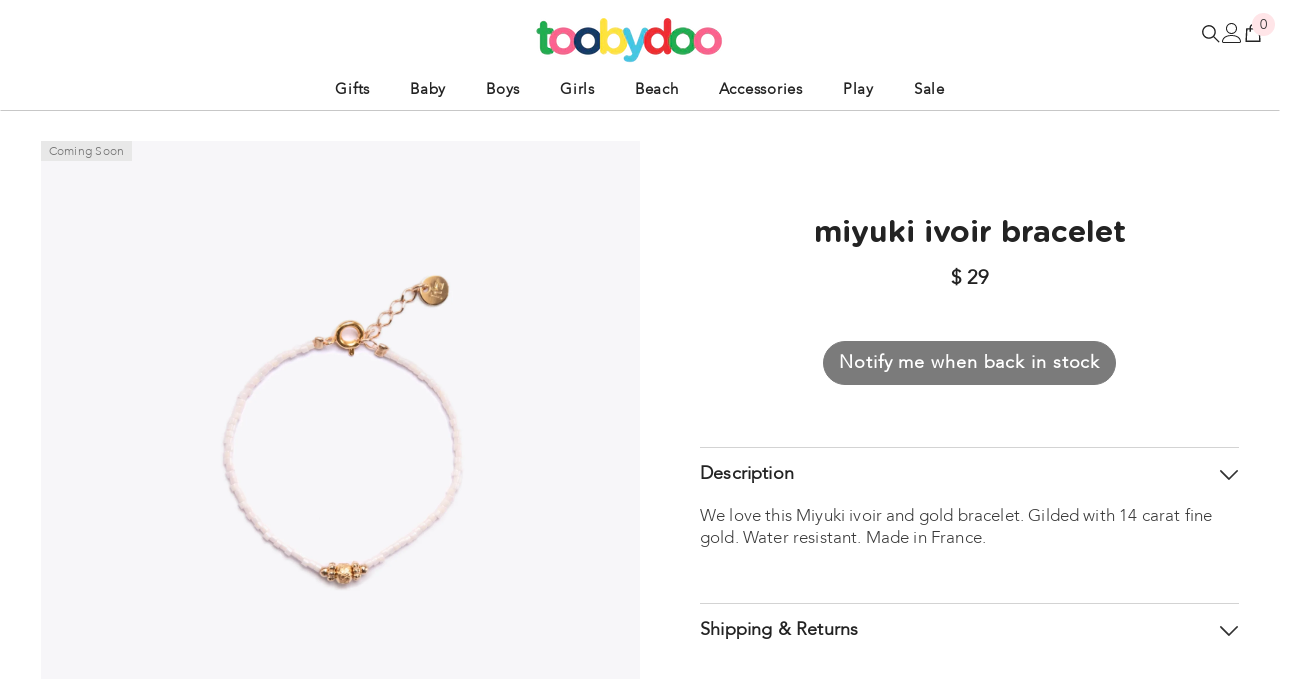

--- FILE ---
content_type: text/css
request_url: https://www.toobydoo.com/cdn/shop/t/18/assets/custom.css?v=92135477214020899681710735010
body_size: 4604
content:
.productView-moreItem{text-align:center}body .bundle-product-item.style-2 .bundle-product-checkbox label{pointer-events:none}.productView-moreItem .productView-price .price{justify-content:center}.productView-moreItem .product-form__input legend.form__label{margin:auto}.banner-title-megamenu{font-family:var(--font-mega-menu-lv2-family);font-size:var(--font-mega-menu-lv2-size);font-weight:var(--font-mega-menu-lv2-weight);font-style:var(--font-mega-menu-lv2-style);line-height:var(--mega-menu-lv2-line-height);letter-spacing:var(--mega-menu-lv2-letter-spacing);text-transform:var(--mega-menu-lv2-text-transform);text-align:center;margin-top:10px}.product-block-has__banner .product-block__banner,.product-block-has__banner .product-block__grid{width:50%;padding:0}.product-block-has__banner .product-block__cap--button{max-width:fit-content}.card-custom .card-information,.product-block__banner .card-custom .card-information{padding:0}.card-custom .card-information__wrapper,.product-block__banner .card-custom .card-information__wrapper{display:flex;justify-content:space-between;padding:0 13px}.card-custom .card-information,.product-block__banner .card-custom .card-information{position:absolute;width:100%;bottom:0;z-index:2}.product-block-has__banner.height_auto .product-block__image{padding-top:100%!important}.product-block-has__banner .product-block__cap--button .button{text-transform:none;font-size:calc(var(--btn-1-font-size) + 2px)}body:not(.template-index) .header-nav-hamburger,body.template-index .scrolled-past-header .header-nav-hamburger{border-bottom:1px solid #c7c7c7}body .product-block-has__banner .products-grid.column-2[data-products-to-show="4"] .product:nth-child(3),body .product-block-has__banner .products-grid.column-2[data-products-to-show="4"] .product:nth-child(4){margin:0!important}.product-block-has__banner .product-block__banner .product{width:100%;padding:0}.template-collection .collection-custom .productListing .product{margin:0!important;padding:5px!important}.template-collection .product-custom-right{width:100%!important;float:right}.template-collection .product-custom-left{width:100%!important;float:left}.tabs-contents .toggle-content{font-size:calc(var(--font-body-size) + 1px)}.template-product .tabs-contents .toggleLink{padding-right:0}.product-form__label.soldout:after{content:"";top:50%;left:-10px;height:1px;opacity:1;z-index:1;border:none;position:absolute;visibility:visible;width:calc(100% + 20px);background-color:var(--product-sale-price-color);transform:translateY(-50%) rotate(45deg)}.toolbar .toolbar-item,.link-banner img:hover{cursor:pointer!important}.product .card-custom{border:1px solid #f7f6f9}body .card-custom .card-action{top:50%;bottom:unset}body .card-custom.quickshop-popup-show .card-action{bottom:0}.card-custom .button{width:200px}.card-custom.quickshop-popup-show .card-product{z-index:3}.card-custom.quickshop-popup-show form.variants [data-quickshop-popup]{display:none}body .product-block-has__banner .product-block__banner .product-block__cap.align-items--center:not(.custom_position) .cap-content{max-width:80%}.collection-custom .pagination-total-item{background-color:#000}.collection-custom .pagination-total-progress{height:2px}.collection-custom .toolbar .toolbar-item .toolbar-icon .icon,.collection-custom .toolbar .toolbar-dropdown .label-tab .icon-dropdown{display:none}.collection-custom .toolbar .toolbar-item .toolbar-icon.icon-filter .filter-text,.collection-custom .toolbar .toolbar-dropdown .label-text{font-weight:700;font-size:17px}.installment.caption-large{margin-bottom:15px}.hidden-title-price .card-custom .card-information__wrapper{display:none!important}.collection-custom .articleLookbook-block{margin-bottom:0}.installment.caption-large{display:none}.productView-buttons{max-width:400px;margin:auto}.productView-buttons .productView-form .productView-group{padding-left:65px}body .product-form__radio:checked+.product-form__label .text{border:2px solid var(--swatch-border-active)}.template-page .rte h2,.template-page .rte h3,.template-page .rte h4,.template-page .rte h5{font-family:var(--font-body-family)!important}.template-page .rte{font-size:16px}.page-header{text-align:center}.halo-notifyMe .form-label{text-transform:none}.menu-dropdown__column-1 .site-nav{width:100%}.card-custom .card-title-ellipsis{text-align:left}body .menu-dropdown{box-shadow:unset;border-top:1px solid #c7c7c7}.productView-moreItem .productView-title{text-transform:lowercase}.menu-lv-item.has-megamenu:hover>.bg-overlay{height:120vh;position:absolute;width:100%;background:#000;opacity:.4;left:0;pointer-events:none}.menu_mobile_link_2:hover{cursor:default}.store-overview-block .breadcrumb,.store-detail-block .breadcrumb{padding:0;display:flex;align-items:center}.store-detail-block .breadcrumb{padding-top:10px}.store-overview-block .breadcrumb img,.store-detail-block .breadcrumb img{width:24px;margin-right:5px}.store-overview-block .breadcrumb span,.store-detail-block .breadcrumb span{margin:0 5px}.store-overview-block .breadcrumb a:hover,.store-detail-block .breadcrumb a:hover{text-decoration:underline}.store-overview-block .store-overview .infomation-box{padding:15px 15px 30px}.store-overview-block .infomation-box .link{font-weight:700;text-decoration:underline}.store-overview-block .infomation-box .infomation{text-align:center;max-width:600px;margin:auto}.store-overview-block .store-overview .list-store{margin:30px 15px;row-gap:30px}.store-overview-block .card-infor{padding:30px 25px}.store-overview-block .card{border:2px solid #c3c3c3;border-radius:15px}.card-infor .sub-heading{font-size:20px}.card-infor .sub-heading:hover{color:#9b9b9b}.card-infor .heading{font-size:36px;font-weight:700;line-height:1;margin:10px 0 20px;font-family:var(--font-heading-family)}.card-infor .heading:hover{text-decoration:underline;text-underline-offset:7px}.card-infor .button{width:fit-content;padding:10px 40px;margin:20px auto 10px;background:#000;color:#fff;font-weight:400}.card-infor .button:hover,.store-detail-block .all-infomation .button:hover{background:#fff;color:#000}.card-infor .notification{font-size:calc(var(--font-body-size) + 2px)}.card-infor .location{font-size:var(--font-body-size);margin-top:10px}.card-infor .location+.location{min-height:44px;margin-top:0}.card-infor .open-hours{display:block}.store-overview-block .card img:hover{transform:scale(1.05);transition:opacity .5s,transform 2s cubic-bezier(0,0,.44,1.18),-webkit-transform 2s cubic-bezier(0,0,.44,1.18)}.store-overview-block .page-card .card{overflow:hidden}.image-2.image-mobile{margin-top:20px}.store-detail-block .image-2 iframe{margin-top:5px;width:100%}.store-detail-block .image-desktop{display:block;position:relative;overflow:hidden;padding-bottom:50%}.store-detail-block .image-desktop img,.store-detail-block .image-desktop iframe{display:block;position:absolute;top:0;left:0;height:100%;width:100%;object-fit:cover}.store-detail-block .all-infomation .sub-heading{font-size:20px;margin-top:20px}.store-detail-block .all-infomation .heading{font-size:36px;font-weight:700;line-height:1;margin-bottom:30px;font-family:var(--font-heading-family)}.store-detail-block .all-infomation .notification{margin-bottom:15px}.store-detail-block .notification .dot,.card-infor .notification .dot{width:12px;height:12px;border-radius:50%;text-align:center;display:inline-block;margin-right:8px}.store-detail-block .notification.open .dot,.card-infor .notification.open .dot{background:green}.store-detail-block .notification.close .dot,.card-infor .notification.close .dot{background:red}.store-detail-block .notification.open .status-close,.store-detail-block .notification.close .status-open,.card-infor .notification.open .status-close,.card-infor .notification.close .status-open{display:none}.store-detail-block .all-infomation .button{width:fit-content;padding:10px 50px;margin:unset;background:#000;color:#fff;font-weight:400}.store-detail-block .all-infomation .description{margin-top:15px}.store-detail-block .infomation{margin-top:30px;display:flex;gap:20px;flex-wrap:wrap;flex-direction:column-reverse}.store-detail-block .infomation .open-hours{width:40%;max-width:150px}.store-detail-block .infomation .location-info{width:100%}.store-detail-block .infomation .title{font-size:calc(var(--font-body-size) + 2px);font-weight:700;margin-bottom:10px}.store-detail-block .infomation .dotw{display:flex;justify-content:space-between;margin-bottom:8px}.store-detail-block .infomation .dotw.active{font-weight:700}.store-detail-block .location-info .gg-map{text-decoration:underline;font-weight:700;margin-left:28px}.store-detail-block .location-info .phone,.store-detail-block .location-info .location{display:flex;gap:10px;margin-bottom:8px}.store-detail-block .location-info .text{width:calc(100% - 18px)}.store-detail-block .location-info .text:hover{text-decoration:underline}.store-detail-block .location-info svg{fill:#fff;width:18px;height:18px;stroke:unset}.store-detail-block .image-desktop{display:none}.template-page .policies-block .halo-item a{align-items:flex-start}.template-page .policies-block .halo-item img,.template-page .image-banner .sub-title-icon{width:50px}.template-page .policies-content{margin-top:15px}.template-page .policies-block h3 .text{font-size:38px}.template-page .policies-block .policies-content .policies-text{font-family:var(--font-heading-family)}.template-page .wrapper-body{padding-bottom:0}.store-detail-block .all-infomation{max-width:430px;margin:auto}.template-search .collection.resultListing .product{padding:5px!important;margin:0!important}.product-details .bundlePdItem-container{padding:0}.product-details .bundle-product-left{width:100%}.product-details .bundle-product-wrapper{justify-content:center;flex-wrap:wrap}.product-details .bundle-product-right{width:100%;padding:20px;background:#48becb;display:flex;align-items:center;justify-content:space-between}.product-details .bundle-product-total{padding:0;display:flex;max-width:unset;margin:unset;justify-content:flex-end}.product-details .bundle-product-text{margin:30px 0 40px;font-size:18px}.halo-product-bundle .halo-block-header:before{content:"";display:block;width:100%;border-top:2px solid #d3d3d3;position:absolute}body .bundle-product-action{width:unset;margin:unset}#halo-product-bundle .bundle-product-action .button{width:fit-content;border-radius:25px;padding-left:25px;padding-right:25px;margin-right:0;margin-left:20px}.product-details .bundle-product-checkbox{display:flex;position:absolute;margin-top:-35px}.product-details input[type=checkbox]+.form-label--checkbox:before,.product-details input[type=checkbox]+.form-label--checkbox:after{content:none}.product-details .bundle-product-content{padding-top:10px;text-align:center}.product-details .bundle-product-price{padding-left:13px;text-align:left}.product-details .bundle-product-item.style-2 .bundle-product-toogle{width:fit-content;padding-left:50px;padding-right:50px;border-width:2px;border-color:#000}.product-details .bundle-product-item.style-2 .bundle-product-toogle.selected{color:var(--btn-2-color-hover);background:var(--btn-2-bg-hover)}.product-details .bundle-product-item.slick-active+.bundle-product-item.slick-active .bundlePdItem-container:before{content:unset}.product-details .bundle-product-item{padding-left:5px;padding-right:5px}.product-details .bundle-product-price{color:#000}.product-details .bundle-product-list .slick-arrow.slick-next{right:-35px!important}.product-details .bundle-product-list .slick-arrow.slick-prev{left:-30px!important}.product-details .bundle-product-list .slick-arrow{top:calc(50% - 70px);width:40px;height:40px}.product-details .bundle-product-list .slick-arrow svg{width:30px;height:30px;fill:#919191}.product-details .bundle-product-media{padding-bottom:100%!important}.product-details .button-move-bundle{max-width:270px;margin-top:10px}.product-details .button-move-bundle:hover{background:#000;color:#fff}.product-details .halo-product-bundle .halo-block-header .title{text-transform:unset;font-weight:700;font-size:calc(var(--font-heading-size) + 8px)}html{scroll-behavior:smooth}.product-details .bundle-product-item.is-open .bundle-product-options{position:fixed;left:7vw;width:80vw;max-width:80vw;height:fit-content;max-height:unset}.product-details .bundle-option-content{padding:0;display:flex;max-height:80vh;background:#fff}.product-details .bundle-option-content .product-image{width:50%;background:#fff}.product-details .bundle-option-content .product-image img{width:100%;height:100%;object-fit:contain}.product-details .bundle-option-content .product-info{width:50%;padding:25px;text-align:center}.product-details .bundle-product-options .halo-popup-header{margin:0;top:20px}.product-details .bundle-product-options .halo-popup-title{display:none}.show-popup-bundle .product-details .bundle-product-list .slick-list{overflow:unset}.halo-product-bundle .halo-block-header .title .text{z-index:0}.halo-product-bundle .product-price{font-size:calc(var(--font-body-size) + 4px);margin-bottom:9px}.halo-product-bundle .button-select{padding-left:80px;padding-right:80px;width:fit-content;margin-top:40px}.halo-product-bundle .button-select:hover{color:#fff;background:#000}.halo-product-bundle .button-select:not(.add-bundle){pointer-events:none}.halo-product-bundle .bundle-product-options .swatch-label{display:none}body.show-popup-bundle{overflow:hidden}body.show-popup-bundle .bundle-product-options{overflow:unset}body.show-popup-bundle .bundle-product-item.is-open .bundle-product-options .bg-overflow{background-color:#12121280;position:fixed;height:100vh;width:100vw;right:0;bottom:0;display:block;width:5000%;height:5000%;top:-1000%;left:-50%;z-index:8;pointer-events:auto}body.show-popup-bundle .bundle-product-options .halo-popup-wrapper{z-index:9999;overflow:unset}body.show-popup-bundle .bundle-product-options .halo-popup-wrapper .product-info{background:#fff;margin:auto}body.show-popup-bundle .bundle-product-list{z-index:111}.halo-product-bundle .bundle-product-list .bundle-product-item:not(.isChecked){opacity:1}.halo-product-bundle .bundle-product-totalPrice .text{margin-bottom:0;margin-right:5px}.halo-product-bundle .bundle-product-totalPrice span.bundle-old-price{display:none}.halo-product-bundle .bundle-product-totalPrice{flex-wrap:nowrap;align-items:center;display:flex;margin-bottom:0}.halo-product-bundle .bundle-product-totalPrice span{white-space:nowrap;padding:0;font-size:calc(var(--font-body-size) + 12px)}.bundle-product-image-added{display:flex}.bundle-product-image-added .product-image:not(:last-child){margin-right:10px}.bundle-product-image-added .product-image{display:none}.bundle-product-image-added .product-image img{height:100px;object-fit:cover}.halo-product-bundle .bundle-product-item.style-2 .halo-popup-content .product-title{font-size:2.8rem}.product-details .product-form__buttons.no-variant .button{pointer-events:none;color:var(--atc-bg-color);background:var(--atc-color)}.product-details .product-form__buttons .button{min-width:270px;width:fit-content;padding-top:10px;padding-bottom:10px}.product-details .product-form__buttons .button[disabled=true]{min-width:unset;width:100%;color:#000;background:#fff;border-color:#000;opacity:1}.product-details .product-form__buttons:hover .button[disabled=true]{color:#fff;background:#000}.product-details .productView-buttons:not(.show-input) .productView-notifyMe.halo-notifyMe,.product-details .productView-buttons.show-input .button[disabled=true],.product-details .productView-buttons.show-input .button[disabled]{display:none!important}body.notify-me-show.template-product .halo-notify-popup{display:none!important}body.notify-me-show .background-overlay{opacity:0!important;pointer-events:none!important}.product-details .productView-buttons.show-input .productView-notifyMe.halo-notifyMe{display:block}.product-details .product-form__buttons{position:relative}.product-details .product-form__buttons .button[disabled=true]:before{content:"";width:100%;height:100%;position:absolute;left:0;top:0}.product-details .productView-buttons .productView-form .productView-group{padding-left:0}.product-details .halo-notifyMe .button{border-top-left-radius:0;border-bottom-left-radius:0;margin:0;width:85px;padding-top:5px;padding-bottom:5px;min-width:unset}.product-details .halo-notifyMe .form-input{border-top-right-radius:0;border-bottom-right-radius:0;border-color:#000}.product-details .halo-notifyMe .form-input::placeholder{color:#000}.product-details .halo-notifyMe{padding:0}.halo-size-chart-popup .halo-popup-wrapper .halo-popup-header{display:none}body.size-chart-show .halo-size-chart-popup.is-show{border-radius:8px}.halo-size-chart table{border-collapse:collapse;width:100%;font-size:calc(var(--font-body-size) - 3px)}.halo-size-chart table:not(:last-child){margin-bottom:20px}.halo-size-chart td,th{text-align:left;padding:8px}.halo-size-chart tr:nth-child(2n){background-color:#f7f6f9}.halo-size-chart .type{margin-bottom:12px}.halo-size-chart .note{text-align:left}.halo-size-chart-popup .halo-popup-content::-webkit-scrollbar{width:2px}.halo-size-chart-popup .halo-popup-content::-webkit-scrollbar-thumb{background:#fff}.collection-filters-custom input{border:0;width:15px;height:15px;vertical-align:top;cursor:pointer;-webkit-appearance:none;-moz-appearance:none;appearance:none;-webkit-user-select:none;-moz-user-select:none;user-select:none;background-color:#fff;display:block;position:relative;margin:0 0 2px}.collection-filters-custom input:before{position:absolute;content:"";pointer-events:none;visibility:visible;top:0;bottom:0;left:0;right:0;border:.0625rem solid #000;transition:border-color .2s;border-radius:25px}.collection-filters-custom input:after{position:absolute;content:"";pointer-events:none;visibility:visible;opacity:0;background-color:#000;transform:scale(0);transition:opacity .2s,transform .2s;top:2px;left:2px;border-radius:25px;width:11px;height:11px}.collection-filters-custom input:checked:after{opacity:1;transform:scale(1)}.collection-filters-custom .list-menu__item{display:flex;align-items:center;gap:10px;width:auto}.collection-filters-custom .facets__list{display:flex;column-gap:40px;align-items:center;justify-content:center}.collection-filters-custom #CollectionFiltersForm .sidebarBlock:not(.filter-1){display:none!important}.filter-custom-block .halo-sidebar-wrapper{padding-bottom:0}.collection-custom .collection--empty{text-align:center;padding:30px 0 50px}.filter-custom-block .button{width:fit-content;padding:10px 25px;background-color:#000;color:#fff}.filter-custom-block .button:hover{background-color:#fff;color:#000}.filter-custom-block #CollectionFiltersForm .sidebarBlock{margin-bottom:28px}.filter-custom-block{margin-bottom:20px;display:flex}.filter-custom-block .button-reset{display:none;font-weight:400;color:#757575;cursor:pointer;margin:0 auto 5px;width:fit-content}.filter-custom-block.show-product .button-reset{display:block}.filter-custom-block .facet-checkbox{cursor:pointer}.filter-custom-block .button-reset:hover{color:#000}.filter-custom-block .image-left{width:50%}.filter-custom-block .image-left img{width:100%}.filter-custom-block .sidebar-filter-right{width:50%;text-align:center;max-width:500px;margin:60px auto 0}.filter-custom-block .info h2{margin:0 0 10px}.filter-custom-block .info .description{margin-bottom:10px}.filter-custom-block+#CollectionProductGrid .collection{display:none}.filter-custom-block.show-product+#CollectionProductGrid .collection{display:block}.filter-custom-block .facets__item:last-child{margin-bottom:6px}@media (max-width: 1024px){.filter-custom-block{display:block}.filter-custom-block .image-left,.filter-custom-block .sidebar-filter-right{width:100%}.collection-filters-custom .facets__list{justify-content:left}.filter-custom-block .sidebar-filter-right{text-align:left;padding:20px}.product-card-layout-01 .product-item.card-custom .card-action,.product-card-layout-01 .product-block__banner .product-item.card-custom .card-action{position:absolute}.product-item.card-custom .card-action .variants-popup-content{padding:0 10px 35px}body .toolbar .toolbar-dropdown .label-tab.hidden-on-desktop .icon-dropdown{margin-right:3px}.collection-custom .toolbar .toolbar-item .toolbar-icon,.collection-custom .toolbar .toolbar-dropdown.filter-sortby .label-tab.hidden-on-desktop{padding:0!important}.collection-custom .toolbar{padding:0 15px}.collection-custom .productListing{padding:0 10px}.productView-moreItem.title{padding-top:var(--spacing-top-mb);padding-bottom:var(--spacing-bottom-mb)}.product-details input[type=checkbox]+.form-label--checkbox:before{right:20px}.product-details input[type=checkbox]+.form-label--checkbox:after{right:22px}}@media (max-width: 991px){.product-block-has__banner.product-block-no__collections .product-block__banner{width:100%!important;height:calc(100vw - 20px)}.product-block-has__banner.product-block-no__collections .product-block__grid{width:100%!important}.product-block-has__banner .product-block__banner.not-img figure{display:flex;align-items:center;height:100%}}@media (max-width: 767px){.product-details .bundle-product-total{flex-wrap:wrap;justify-content:center;gap:15px}#halo-product-bundle .bundle-product-action .button{margin:auto}.quick_shop_option_2 .card-custom .card-action{z-index:2!important}.product-item.card-custom .card-action .variants-popup-content{padding:25px 10px 50px}.product-card-layout-01 .product-item.card-custom .card-action{position:relative;padding:10px!important}.card-custom .card-information{position:unset}.card-custom .card-information__wrapper{display:block}.product-details .bundle-product-item.is-open .bundle-product-options{left:10vw!important;right:10vw!important}.product-details .bundle-option-content .product-image,.product-details .bundle-option-content .product-info{width:100%}.product-details .bundle-option-content{display:block}.product-details .bundle-option-content .product-image img{width:50%}.halo-product-bundle .button-select{padding-left:40px;padding-right:40px}.product-details .bundle-product-right{display:block}.bundle-product-image-added .product-image{margin-bottom:20px}.bundle-product-image-added{overflow:auto;white-space:nowrap;display:block}}@media (max-width: 550px){.halo-product-block .product-block-has__banner .products-grid .product{padding:5px}.collection-custom .toolbar{padding:0 10px}.collection-custom .productListing{padding:0 5px}.product-block-has__banner.product-block-no__collections .product-block__banner.not-img{height:100%;padding:30px 0}.template-page .breadcrumb-container.style--line_clamp_1 .breadcrumb{padding-left:10px}.store-overview-block .halo-row.column-2 .halo-item{width:100%}.card-custom .card-information__wrapper.text-center .card-price{justify-content:left}.product-block-has__banner .product-block__banner .product-block__cap--text{letter-spacing:-1px;line-height:.9}}@media (min-width: 551px){.halo-product-bundle .halo-block-content:after{content:"";display:block;width:100%;border-bottom:2px solid #d3d3d3;position:absolute}}@media (min-width: 767px){.product-block-has__banner .product-block__banner,.product-block-has__banner .product-block__grid{width:50%!important;padding:0!important}}@media (min-width: 992px){.product-block-has__banner{max-height:50vw;gap:calc(var(--grid-gap) * 2)}}@media (min-width: 1025px){body .menu-lv-item.has-megamenu:hover>.menu-dropdown{animation:unset}.store-overview-block .store-overview .list-store{width:calc(70% + 30px);margin:50px 15px}.store-overview-block .store-overview .infomation-box{width:30%}.store-overview-block .store-overview{display:flex}.store-detail-block .image-desktop{display:block}.store-detail-block .image-mobile{display:none}.store-detail-block .store-detail{display:flex}.store-detail-block .store-detail .infomation-box{width:35%;padding-right:60px}.store-detail-block .store-detail .image-box{width:65%}.store-detail-block .infomation{flex-direction:unset;flex-wrap:unset}.store-detail-block .infomation .location-info{width:60%;max-width:280px}.card-custom .card__heading{max-width:65%}.card-custom .card-title-ellipsis{-webkit-line-clamp:1}.collection-custom .toolbar .toolbar-item .toolbar-icon{padding:3px 3px 3px 35px}body .megamenu_style_5 .menu-dropdown__wrapper{padding-bottom:25px}body .megamenu_style_5--style2 .wrapper-colunm-menu{width:50%}body .megamenu_style_5--style2 .menu-banner__top{width:25%}.collection-custom .page-sidebar.page-sidebar-left{left:0!important;transform:translate3d(-115%,0,0)!important;position:fixed;top:0;bottom:0;padding:0;width:100%;height:100%;z-index:101;max-width:300px;opacity:1;transition:transform var(--duration-long) ease,opacity var(--duration-long) ease,visibility var(--duration-default) ease;background-color:var(--bg-white)}.collection-custom .page-sidebar .halo-sidebar-wrapper{padding-top:20px;padding-left:20px;padding-right:20px}.collection-custom .toolbar{z-index:unset;padding:0;border:unset}.collection-custom .toolbar .dropdown-menu.hidden-on-desktop .dropdown-menu-body,.collection-custom .toolbar .dropdown-menu.hidden-on-desktop{max-height:unset}.collection-custom .toolbar .dropdown-menu.hidden-on-desktop{max-height:unset;height:100%;width:300px;right:0;top:0;left:unset;transform:translate3d(100%,0,0)}.collection-custom .page-sidebar .halo-sidebar-header{display:block}.collection-custom .page-sidebar .halo-sidebar-close{display:flex}body.open-mobile-sidebar .collection-custom .page-sidebar.page-sidebar-left{opacity:1!important;visibility:visible!important;transform:translateZ(0)!important}.collection-custom .toolbar .toolbar-dropdown.filter-sortby .label-tab.hidden-on-mobile,.collection-custom .toolbar .toolbar-dropdown .dropdown-menu.hidden-on-mobile,.toolbar .toolbar-dropdown.hidden-on-mobile{display:none}.collection-custom .toolbar .toolbar-dropdown.filter-sortby .label-tab.hidden-on-desktop,.collection-custom .toolbar .dropdown-menu.hidden-on-desktop{display:block}.collection-custom .toolbar .toolbar-dropdown.filter-sortby .label-tab.hidden-on-desktop{padding:4px 35px 4px 0!important;min-height:unset;min-width:unset;max-height:unset;max-width:unset;background-color:none;border:none;width:75px;justify-content:flex-end;text-align:right}.collection-custom .toolbar-wrapper.toolbar-mobile{display:flex}.collection-custom .toolbar-wrapper:not(.toolbar-mobile){justify-content:flex-end}.collection-custom .page-sidebar+.page-content{width:100%;padding:0}.collection-custom .toolbar .toolbar-label{display:none}.collection-custom .productGrid{margin:0}.menu-lv-item.menu-active>a>.text{border-bottom:1px solid #000}body .header-nav-hamburger .header-item.main-menu{max-width:unset}body .header-nav-hamburger .container .header-item.main-menu{max-width:calc((100% - 300px)/2)}body .header-nav-hamburger{padding-top:0}.header-nav-hamburger.header-hamburger--transparent:hover .logo--transparent{display:none}.header__inline-menu:hover .menu-lv-1__action:not(:hover){color:#979797}.template-search .collection.resultListing .productListing{margin-left:-5px;margin-right:-5px}}@media (min-width: 1101px){.template-collection .collection-custom .productListing .product{width:25%!important}.template-collection .collection-custom .productListing .product.product-custom-right,.template-collection .collection-custom .productListing .product.product-custom-left{width:50%!important}}@media (min-width: 1200px){.template-product .halo-productView-left{width:calc(50% + 60px)}.template-product .halo-productView-right{width:calc(50% - 60px)}}@media (min-width: 1280px){body .halo-size-chart-popup .halo-popup-wrapper .halo-popup-content{padding:0 30px}}.show-popup-bundle .bundle-product-list .slick-track{transform:unset!important}
/*# sourceMappingURL=/cdn/shop/t/18/assets/custom.css.map?v=92135477214020899681710735010 */


--- FILE ---
content_type: text/css
request_url: https://www.toobydoo.com/cdn/shop/t/18/assets/animated.css?v=85100867744973969481706148521
body_size: 333
content:
@keyframes fadeInDown{0%{opacity:0;-webkit-transform:translate3d(0,-50%,0);transform:translate3d(0,-50%,0)}to{opacity:1;-webkit-transform:translate3d(0,0,0);transform:translateZ(0)}}@keyframes fadeInUp{0%{opacity:0;-webkit-transform:translate3d(0,50%,0);transform:translate3d(0,50%,0)}to{opacity:1;-webkit-transform:none;transform:none}}.fadeInUp{animation-name:fadeInUp;animation-duration:.6s;animation-fill-mode:both}@keyframes fadeInDown2{0%{-webkit-transform:translate3d(0,-50%,0);transform:translate3d(0,-50%,0)}to{-webkit-transform:translate3d(0,0,0);transform:translateZ(0)}}@keyframes headerSlideDown{to{transform:translateY(0)}}@keyframes loading{0%{transform:rotate(0)}to{transform:rotate(360deg)}}@keyframes animateMenuOpen{0%{opacity:0;transform:translateY(-1.5rem)}to{opacity:1;transform:translateY(0)}}@keyframes appear-down{0%{opacity:0;margin-top:-1rem}to{opacity:1;margin-top:0}}@keyframes rotator{0%{transform:rotate(0)}to{transform:rotate(270deg)}}@keyframes dash{0%{stroke-dashoffset:280}50%{stroke-dashoffset:75;transform:rotate(135deg)}to{stroke-dashoffset:280;transform:rotate(450deg)}}@-webkit-keyframes progress-bar-stripes{0%{background-position:0 0}to{background-position:40px 0}}@-moz-keyframes progress-bar-stripes{0%{background-position:0 0}to{background-position:40px 0}}@keyframes progress-bar-stripes{0%{background-position:0 0}to{background-position:40px 0}}@-webkit-keyframes shimmer{0%{background-position:-100% 0}to{background-position:100% 0}}@keyframes shimmer{0%{background-position:-1200px 0}to{background-position:1200px 0}}@-webkit-keyframes zoom-animation{0%{-webkit-transform:scale3d(1,1,1);transform:scaleZ(1)}50%{-webkit-transform:scale3d(1.5,1.5,1);transform:scale3d(1.5,1.5,1)}to{-webkit-transform:scale3d(1,1,1);transform:scaleZ(1)}}@keyframes zoom-animation{0%{-webkit-transform:scale3d(1,1,1);transform:scaleZ(1)}50%{-webkit-transform:scale3d(1.5,1.5,1);transform:scale3d(1.5,1.5,1)}to{-webkit-transform:scale3d(1,1,1);transform:scaleZ(1)}}@keyframes box-shadow{0%,to{-webkit-box-shadow:0 0 0 0;-moz-box-shadow:0 0 0 0;box-shadow:0 0}50%{-webkit-box-shadow:0 0 0 4px;-moz-box-shadow:0 0 0 4px;box-shadow:0 0 0 4px}}@keyframes dot-shadow{0%,to{-webkit-box-shadow:0 0 0 0 var(--dot-shadow-color);-moz-box-shadow:0 0 0 0 var(--dot-shadow-color);box-shadow:0 0 0 0 var(--dot-shadow-color)}50%{-webkit-box-shadow:0 0 0 4px var(--dot-shadow-color);-moz-box-shadow:0 0 0 4px var(--dot-shadow-color);box-shadow:0 0 0 4px var(--dot-shadow-color)}}@keyframes animateDrawerOpen{@media screen and (max-width: 767px) {0% {opacity: 0; transform: translateX(100%);} 100% {opacity: 1; transform: translateX(0);}} @media screen and (min-width: 768px) {0% {opacity: 1; transform: translateX(100%);} 100% {opacity: 1; transform: translateX(0);}}}@keyframes spin{0%{transform:translateY(-50%) rotate(0)}to{transform:translateY(-50%) rotate(360deg)}}@keyframes halo-animateloader{0%{width:0%}to{width:100%}}@keyframes slowShow{0%{opacity:.01}to{opacity:1}}@keyframes prixClipFix{0%{clip-path:polygon(50% 50%,0 0,0 0,0 0,0 0,0 0)}25%{clip-path:polygon(50% 50%,0 0,100% 0,100% 0,100% 0,100% 0)}50%{clip-path:polygon(50% 50%,0 0,100% 0,100% 100%,100% 100%,100% 100%)}75%{clip-path:polygon(50% 50%,0 0,100% 0,100% 100%,0 100%,0 100%)}to{clip-path:polygon(50% 50%,0 0,100% 0,100% 100%,0 100%,0 0)}}@keyframes tilt-shaking{0%,18%,to{transform:rotate(0)}2%,6%,10%,14%{transform:rotate(-2deg)}4%,8%,12%,16%{transform:rotate(2deg)}}@-webkit-keyframes tilt-shaking{0%,18%,to{transform:rotate(0)}2%,6%,10%,14%{transform:rotate(-2deg)}4%,8%,12%,16%{transform:rotate(2deg)}}.an-tilt-shaking{animation:tilt-shaking 6s ease infinite;animation-delay:5s;transform-origin:50% 50%}@-webkit-keyframes vertical-shaking{0%,18%,to{transform:translateZ(0)}2%,6%,10%,14%{transform:translate3d(0,-2px,0)}4%,8%,12%,16%{transform:translate3d(0,2px,0)}}@keyframes vertical-shaking{0%,18%,to{transform:translateZ(0)}2%,6%,10%,14%{transform:translate3d(0,-2px,0)}4%,8%,12%,16%{transform:translate3d(0,2px,0)}}.an-vertical-shaking{animation:vertical-shaking 6s ease infinite;animation-delay:5s;transform-origin:50% 50%}@-webkit-keyframes horizontal-shaking{0%,18%,to{transform:translateZ(0)}2%,6%,10%,14%{transform:translate3d(-5px,0,0)}4%,8%,12%,16%{transform:translate3d(5px,0,0)}}@keyframes horizontal-shaking{0%,18%,to{transform:translateZ(0)}2%,6%,10%,14%{transform:translate3d(-5px,0,0)}4%,8%,12%,16%{transform:translate3d(5px,0,0)}}.an-horizontal-shaking{animation:horizontal-shaking 6s ease infinite;animation-delay:5s;transform-origin:50% 50%}@-webkit-keyframes blink{0%{opacity:1}50%{opacity:0}to{opacity:1}}@keyframes blink{0%{opacity:1}50%{opacity:0}to{opacity:1}}@keyframes fadeUp{0%{opacity:0;transform:translateY(30px);pointer-events:none}to{opacity:1;transform:translateY(0);pointer-events:auto}}@keyframes iconFadeLeft{0%{opacity:0;transform:translate(-50%,-5px);pointer-events:none}to{opacity:1;transform:translate(0);pointer-events:auto}}@keyframes iconFadeRight{0%{opacity:0;transform:translate(-50%,5px);pointer-events:none}to{opacity:1;transform:translate(0);pointer-events:auto}}@keyframes scrollArrow{0%{-webkit-transform:translateY(0px);transform:translateY(0)}50%{-webkit-transform:translateY(5px);transform:translateY(5px)}to{-webkit-transform:translateY(0px);transform:translateY(0)}}@keyframes slideUp{0%,50%{transform:translateY(100%);opacity:0}60%,to{transform:translateY(0);opacity:1}}@keyframes fadeOut{0%{opacity:1;pointer-events:auto}to{opacity:0;pointer-events:none}}@-webkit-keyframes cursorInfinite{0%{-webkit-transform:rotate(0deg);transform:rotate(0)}to{-webkit-transform:rotate(359.85deg);transform:rotate(359.85deg)}}@keyframes cursorInfinite{0%{-webkit-transform:rotate(0deg);transform:rotate(0)}to{-webkit-transform:rotate(359.85deg);transform:rotate(359.85deg)}}@keyframes jelly{0%,to{transform:scale(1)}25%{transform:scale(.9,1.1)}50%{transform:scale(1.1,.9)}75%{transform:scale(.95,1.05)}}@keyframes lookbook-appear-down{0%{opacity:0;transform:translateY(-10px);pointer-events:none}to{opacity:1;transform:translateY(0);pointer-events:auto}}@keyframes lookbook-disappear-up{0%{opacity:1;transform:translateY(0);pointer-events:auto}to{opacity:0;transform:translateY(-10px);pointer-events:none}}@keyframes marquee{0%{transform:translateZ(0);visibility:visible}to{transform:translate3d(-100%,0,0)}}.marquee-rtl{animation:marquee var(--timeScroll) infinite linear;animation-delay:2s}@keyframes marquee-ltr{0%{transform:translate3d(-100%,0,0);visibility:visible}to{transform:translateZ(0)}}.marquee-ltr{animation:marquee-ltr var(--timeScroll) infinite linear;animation-delay:2s}
/*# sourceMappingURL=/cdn/shop/t/18/assets/animated.css.map?v=85100867744973969481706148521 */


--- FILE ---
content_type: text/javascript
request_url: https://www.toobydoo.com/cdn/shop/t/18/assets/custom.js?v=77423074996456956871709870378
body_size: 2
content:
if($("a").attr("title",""),$("#ContactForm-notifyMe").length&&$(".product-form__buttons").on("click",e=>{var $target=$(e.target);$(".productView-action input").attr("value")!=""&&$(".productView-buttons").addClass("show-input")}),$("body.notify-me-show").length&&$(".product-details .product-form__buttons.no-variant .button").text("You are all set!"),$("#halo-product-bundle").length){let changeSelect2=function(productID){setTimeout(()=>{$('.bundle-product-item.isChecked[data-bundle-product-item-id="'+productID+'"]').length?($('.bundle-product-item.isChecked[data-bundle-product-item-id="'+productID+'"] .bundle-product-toogle').text("Selected"),$('.bundle-product-item.isChecked[data-bundle-product-item-id="'+productID+'"] .bundle-product-toogle').addClass("selected")):($('.bundle-product-item[data-bundle-product-item-id="'+productID+'"] .bundle-product-toogle').text("Select"),$('.bundle-product-item[data-bundle-product-item-id="'+productID+'"] .bundle-product-toogle').removeClass("selected"))},100)},getPopupPosition2=function(){const buttonCard=document.querySelectorAll(".bundle-product-toogle"),productBlock=document.querySelector("#halo-product-bundle");if(!buttonCard||!productBlock)return;let vh=Math.max(document.documentElement.clientHeight||0,window.innerHeight||0);for(let button of buttonCard)button.addEventListener("click",e=>{$(e.target).hasClass("selected")||setTimeout(()=>{const popup=document.querySelector(".is-open .bundle-product-options.halo-popup"),{top,left,bottom}=popup.getBoundingClientRect(),popupHeight=popup.clientHeight,bottomDistance=(vh-popupHeight)/2,transformPosition=(bottomDistance-top)/4;window.scrollTo({top:productBlock.offsetTop+85-bottomDistance,behavior:"smooth"}),popup.style.top="0",popup.style.transform="unset"},500)})};var changeSelect=changeSelect2,getPopupPosition=getPopupPosition2;$("body").on("click",e=>{e.target.classList.contains("bg-overflow")&&$("body.show-popup-bundle .bundle-product-item.is-open").removeClass("is-open"),$(".product-details .bundle-product-item.is-open").length?document.body.classList.add("show-popup-bundle"):document.body.classList.remove("show-popup-bundle")}),$("[add-bundle]").on("click",e=>{var $target=$(e.target),productID=$target.data("product-id");$('[for="bundle-product-item-'+productID+'"]').trigger("click"),changeSelect2(productID)}),$(".bundle-option-content .button-select").on("click",e=>{var $target=$(e.target),productID=$target.data("product-id");$('[data-product-option-id="'+productID+'"] .bundle-option-close').trigger("click"),$('[for="bundle-product-item-'+productID+'"]').trigger("click"),changeSelect2(productID)}),$(".bundle-product-toogle:not([add-bundle])").on("click",e=>{var $target=$(e.target),productID=$target.data("product-id");$target.hasClass("selected")&&($('[for="bundle-product-item-'+productID+'"]').trigger("click"),changeSelect2(productID))}),getPopupPosition2()}
//# sourceMappingURL=/cdn/shop/t/18/assets/custom.js.map?v=77423074996456956871709870378


--- FILE ---
content_type: text/javascript
request_url: https://www.toobydoo.com/cdn/shop/t/18/assets/halo-customer-login.js?v=168411868604090099341706148592
body_size: -440
content:
class CustomerAuth extends HTMLElement{constructor(){super(),this.auth=this,document.querySelector("[data-open-auth-popup]")&&document.querySelectorAll("[data-open-auth-popup]").forEach(openPopup=>openPopup.addEventListener("click",this.setOpenPopup.bind(this))),document.querySelector("[data-close-auth-popup]")&&document.querySelector("[data-close-auth-popup]").addEventListener("click",this.setClosePopup.bind(this)),document.querySelector("[data-open-auth-sidebar]")&&document.querySelectorAll("[data-open-auth-sidebar]").forEach(openSidebar=>openSidebar.addEventListener("click",this.setOpenSidebar.bind(this))),document.querySelector("[data-close-auth-sidebar]")&&document.querySelector("[data-close-auth-sidebar]").addEventListener("click",this.setCloseSidebar.bind(this)),document.body.addEventListener("click",this.onBodyClickEvent.bind(this))}setOpenPopup(event){event.preventDefault(),event.stopPropagation(),document.body.classList.contains("template-customers-login")?$("html, body").animate({scrollTop:0},700):document.body.classList.add("auth-popup-show")}setClosePopup(event){event.preventDefault(),event.stopPropagation(),document.body.classList.remove("auth-popup-show")}setOpenSidebar(event){event.preventDefault(),event.stopPropagation(),document.body.classList.contains("template-customers-login")?$("html, body").animate({scrollTop:0},700):document.body.classList.add("auth-sidebar-show")}setCloseSidebar(event){event.preventDefault(),event.stopPropagation(),document.body.classList.remove("auth-sidebar-show")}onBodyClickEvent(event){document.body.classList.contains("auth-popup-show")&&!this.contains(event.target)&&$(event.target).closest("[data-open-auth-popup]").length===0&&this.setClosePopup(event),document.body.classList.contains("auth-sidebar-show")&&!this.contains(event.target)&&$(event.target).closest("[data-open-auth-sidebar]").length===0&&(event.stopImmediatePropagation(),this.setCloseSidebar(event))}}customElements.define("customer-auth",CustomerAuth);
//# sourceMappingURL=/cdn/shop/t/18/assets/halo-customer-login.js.map?v=168411868604090099341706148592
